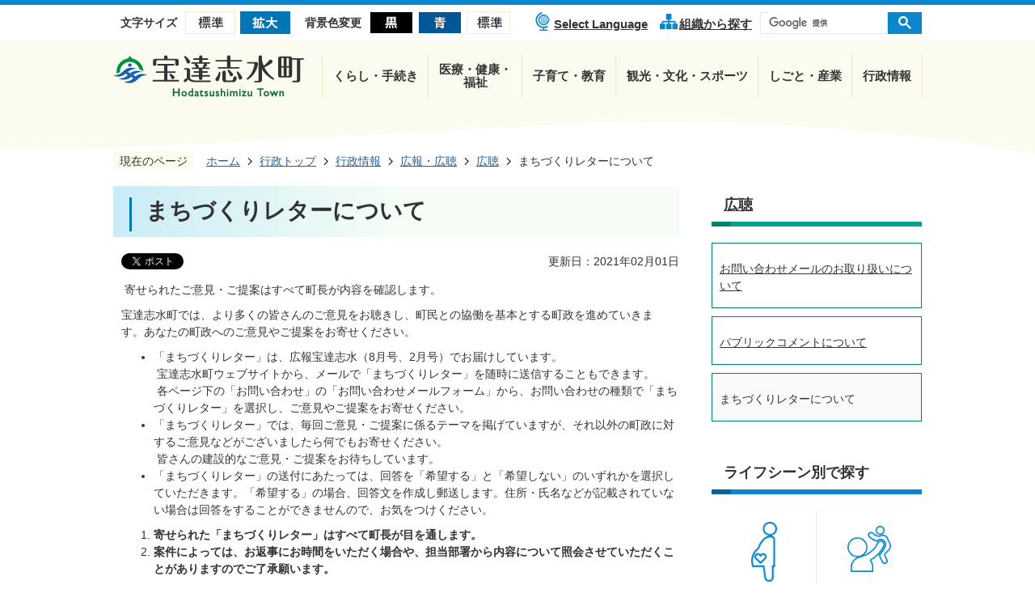

--- FILE ---
content_type: text/html
request_url: https://www.hodatsushimizu.jp/gyosei/gyosei/3/1/1751.html
body_size: 11523
content:
<!DOCTYPE HTML>
<html lang="ja">
<head>
  <meta charset="utf-8">
                                                                                              

        <meta name="keywords" content="">
<meta name="description" content="">    <meta property="og:title" content="まちづくりレターについて|宝達志水町">
<meta property="og:type" content="article">
<meta property="og:url" content="https://www.hodatsushimizu.jp/gyosei/gyosei/3/1/1751.html">
  <meta property="og:image" content="//www.hodatsushimizu.jp/theme/base/img_common/ogp_noimage.png" />
  <meta property="og:description" content="               寄せられたご意見・ご提案はすべて町長が内容を確認します。宝達志水町では、より多くの皆さんのご意見をお聴きし、町民との協働を基本とする町政を進めていきます。あなたの町政へのご意見やご提案をお寄せください。	「まちづくりレター」は、広報宝達志水（8月号、2月号）でお届けしています。	 宝達志水町ウェブサイトから、メールで「まちづくりレター」を随時に送信することもできます。	 各ページ下の「お問い合わせ」の「お問い合わせメールフォーム」から、お問い合わせの種類で「まちづくりレター」を選択し、ご意見やご提案をお寄せください。	「まちづくりレター」では、毎回ご意見・ご提案に係るテーマを掲げていますが、それ以外の町政に対するご意見などがございましたら何でもお寄せください。	 皆さんの建設的なご意見・ご提案をお待ちしています。	「まちづくりレター」の送付にあたっては、回答を「希望する」と「希望しない」のいずれかを選択していただきます。「希望する」の場合、回答文を作成し郵送します。住所・氏名などが記載されていない場合は回答をすることができませんので、お気をつけください。	寄せられた「まちづくりレター」はすべて町長が目を通します。	案件によっては、お返事にお時間をいただく場合や、担当部署から内容について照会させていただくことがありますのでご了承願います。            " />  <meta name="viewport" content="width=750, user-scalable=yes">      <meta name="nsls:timestamp" content="Mon, 04 Jan 2021 03:04:58 GMT">            <title>まちづくりレターについて／宝達志水町</title>                          <link rel="canonical" href="https://www.hodatsushimizu.jp/soshiki/johosuishinka/3/1/585.html">        
                            <link rel="icon" href="//www.hodatsushimizu.jp/favicon.ico">
        <link rel="apple-touch-icon" href="//www.hodatsushimizu.jp/theme/base/img_common/smartphone.png">
                                                  <link href="//www.hodatsushimizu.jp/theme/base/css/sub.css" rel="stylesheet" type="text/css" class="sp-style">              

                      
            
                                                        <script src="//www.hodatsushimizu.jp/theme/base/js/jquery.js"></script>
                              <script src="//www.hodatsushimizu.jp/theme/base/js/jquery_cookie.js"></script>
                              <script src="//www.hodatsushimizu.jp/theme/base/js/jquery-ui.min.js"></script>
                              <script src="//www.hodatsushimizu.jp/theme/base/js/common_lib.js"></script>
                              <script src="//www.hodatsushimizu.jp/theme/base/js/jquery.easing.1.3.js"></script>
                              <script src="//www.hodatsushimizu.jp/theme/base/js/jquery.bxslider.js"></script>
                              <script src="//www.hodatsushimizu.jp/theme/base/js/jquery_dropmenu.js"></script>
                                                          <script src="//www.hodatsushimizu.jp/theme/base/js/jquery.js"></script>
<script src="//www.hodatsushimizu.jp/theme/base/js/jquery_cookie.js"></script>
<script src="//www.hodatsushimizu.jp/theme/base/js/common_lib.js"></script>
<script src="//www.hodatsushimizu.jp/theme/base/js/jquery.easing.1.3.js"></script>
<script src="//www.hodatsushimizu.jp/theme/base/js/jquery.bxslider.js"></script>
<script src="//www.hodatsushimizu.jp/theme/base/js/jquery_dropmenu.js"></script>
<script src="//www.hodatsushimizu.jp/theme/base/js/jquery.smartslider.js"></script>
<script src="//www.hodatsushimizu.jp/theme/base/js/ofi.min.js"></script>
<script src="//www.hodatsushimizu.jp/theme/base/js/common.js"></script>
<script src="//www.hodatsushimizu.jp/theme/base/js/mutual_switching/mutual_switching.js"></script>
<script src="//www.google.com/jsapi"></script>
                                              <script src='//www.google.com/jsapi'></script>
                                          <script src="//www.hodatsushimizu.jp/theme/base/js/sub.js"></script>
                          

              
                  
  <!--[if lt IE 9]>
  <script src="//www.hodatsushimizu.jp/theme/base/js/html5shiv-printshiv.min.js"></script>
  <script src="//www.hodatsushimizu.jp/theme/base/js/css3-mediaqueries.js"></script>
  <![endif]-->

  <script>
    var cms_api_token="";
    var cms_api_domain="lg-api4th.smart-lgov.jp";
    var cms_api_site="";
    var cms_app_version="";
    var cms_app_id="";
    var site_domain = "https://www.hodatsushimizu.jp";
    var theme_name = "base";
    var cms_recruit_no = "0";
    var cms_recruit_history_no = "0";
    var cms_recruit_search_item = '[]';
    var is_smartphone = false;  </script>

  
  


</head>
<body>
            
              
                
  
  
  <p id="smartphone" class="jqs-go-to-sp" style="display: none;">
  <a href="https://www.hodatsushimizu.jp/gyosei/gyosei/3/1/1751.html" class="jqs-go-to-sp">
    <span class="wrap">
      <span class="txt">スマートフォン版を表示</span>
      <span class="ico"></span>
    </span>
  </a>
</p>
  <div id="wrapper">
    <div id="wrapper-in">
      <div id="wrapper-in2">

                          
<div id="header-print">
  <header id="header" class="view-pc">

          
<p class="to-container"><a href="#container">本文へ</a></p>
<div class="header-subnav-area">
  <div class="header-subnav-area-in">
    <div class="header-support-area">
      <dl id="header-size" class="header-size header-support-item">
        <dt class="header-size-title header-support-title"><span>文字サイズ</span></dt>
        <dd class="header-size-item">
          <a href="#" class="scsize normal">
            <img src="//www.hodatsushimizu.jp/theme/base/img_common/headersize_normal_on.png" alt="標準">
          </a>
        </dd>
        <dd class="header-size-item">
          <a href="#" class="scsize up">
            <img src="//www.hodatsushimizu.jp/theme/base/img_common/headersize_big_off.png" alt="拡大">
          </a>
        </dd>
      </dl>
      <dl id="header-color" class="header-color header-support-item">
        <dt class="header-color-title header-support-title"><span>背景色変更</span></dt>
        <dd class="header-color-item">
          <a href="#" class="sccolor" data-background="color_black">
            <img src="//www.hodatsushimizu.jp/theme/base/img_common/headercolor_black.png" alt="背景色を黒色に変更する">
          </a>
        </dd>
        <dd class="header-color-item">
          <a href="#" class="sccolor" data-background="color_blue">
            <img src="//www.hodatsushimizu.jp/theme/base/img_common/headercolor_blue.png" alt="背景色を青色に変更する">
          </a>
        </dd>
        <dd class="header-color-item">
          <a href="#" class="sccolor" data-background="color_normal">
            <img src="//www.hodatsushimizu.jp/theme/base/img_common/headercolor_normal.png" alt="背景色を標準の色に変更する">
          </a>
        </dd>
      </dl>
    </div>
    <p class="header-language" lang="en"><a href="https://www.hodatsushimizu.jp/2842.html">Select Language</a></p>
    <p class="header-organization"><a href="https://www.hodatsushimizu.jp/soshiki/index.html">組織から探す</a></p>
    <div class="header-search-area">
              




                          
                
                  
                  
                                      <div class="gcse-searchbox-only" data-resultsurl="//www.hodatsushimizu.jp/result.html" data-enableAutoComplete="true"></div>
  
                  </div>
  </div>
</div>        
                  
<script>
$(function() {
  $('.headerNaviDynBlock').each(function() {
    var block = $(this);
    var list = block.find('.headerNaviDynList');
    block.css('display', 'none');

    var url = block.attr('url');
    if (!url) {
      url = block.attr('data-url');
      if (!url) {
        return;
      }
    }

    $.getJSON(url, function(json) {
      var templateOrig = block.find('.headerNaviPageTemplate');
      if (templateOrig.length == 0) {
        return;
      }
      var template = templateOrig.clone().removeClass('headerNaviPageTemplate').addClass('pageEntity').css('display', '');
      block.find('.pageEntity').remove();
      var count = 0;
      for (var j=0; j<json.length; j++) {
        var item = json[j];
        if (item.is_category_index && item.child_pages_count == 0) {
          continue;
        }
        var entity = template.clone();
        entity.find('.pageLink').attr('href', item.url).text(item.page_name);
        entity.find('.pageDescription').text(item.description);
        list.append(entity);
        count++;
      }
      if (count > 0) {
        block.css('display', '');
      }
      templateOrig.remove();
    });
  });
});
</script>

<nav id="header-nav" class="header-nav">
  <div class="header-nav-in">
        <p id="header-logo" class="header-logo"><a href="https://www.hodatsushimizu.jp/gyosei/index.html"><img src="//www.hodatsushimizu.jp/theme/base/img_common/header_logo.png" alt="宝達志水町 Hodatsushimizu Town"></a></p>
        <ul class="header-nav-list list">
      <li class="header-nav-item headerNaviDynBlock" data-url="//www.hodatsushimizu.jp/gyosei/kurashi_tetsuzuki/index.tree.json">
        <a href="https://www.hodatsushimizu.jp/gyosei/kurashi_tetsuzuki/index.html">くらし・手続き</a>
        <div class="header-nav-links-wrap dropmenu" style="display:none;">
          <ul class="header-nav-links-list headerNaviDynList">
            <li class="header-nav-links-item pageEntity headerNaviPageTemplate"><a class="pageLink"></a></li>
          </ul>
        </div>
      </li>
      <li class="header-nav-item headerNaviDynBlock" data-url="//www.hodatsushimizu.jp/gyosei/iryo_kenko_fukushi/index.tree.json">
        <a href="https://www.hodatsushimizu.jp/gyosei/iryo_kenko_fukushi/index.html">医療・健康・<br>福祉</a>
        <div class="header-nav-links-wrap dropmenu" style="display:none;">
          <ul class="header-nav-links-list headerNaviDynList">
            <li class="header-nav-links-item pageEntity headerNaviPageTemplate"><a class="pageLink"></a></li>
          </ul>
        </div>
      </li>
      <li class="header-nav-item headerNaviDynBlock" data-url="//www.hodatsushimizu.jp/gyosei/kosodate_kyoiku/index.tree.json">
        <a href="https://www.hodatsushimizu.jp/gyosei/kosodate_kyoiku/index.html">子育て・教育</a>
        <div class="header-nav-links-wrap dropmenu" style="display:none;">
          <ul class="header-nav-links-list headerNaviDynList">
            <li class="header-nav-links-item pageEntity headerNaviPageTemplate"><a class="pageLink"></a></li>
          </ul>
        </div>
      </li>
      <li class="header-nav-item headerNaviDynBlock" data-url="//www.hodatsushimizu.jp/gyosei/kanko_bunka_supotsu/index.tree.json">
        <a href="https://www.hodatsushimizu.jp/gyosei/kanko_bunka_supotsu/index.html">観光・文化・スポーツ</a>
        <div class="header-nav-links-wrap dropmenu" style="display:none;">
          <ul class="header-nav-links-list headerNaviDynList">
            <li class="header-nav-links-item pageEntity headerNaviPageTemplate"><a class="pageLink"></a></li>
          </ul>
        </div>
      </li>
      <li class="header-nav-item headerNaviDynBlock" data-url="//www.hodatsushimizu.jp/gyosei/shigoto_sangyo/index.tree.json">
        <a href="https://www.hodatsushimizu.jp/gyosei/shigoto_sangyo/index.html">しごと・産業</a>
        <div class="header-nav-links-wrap dropmenu" style="display:none;">
          <ul class="header-nav-links-list headerNaviDynList">
            <li class="header-nav-links-item pageEntity headerNaviPageTemplate"><a class="pageLink"></a></li>
          </ul>
        </div>
      </li>
      <li class="header-nav-item headerNaviDynBlock" data-url="//www.hodatsushimizu.jp/gyosei/gyosei/index.tree.json">
        <a href="https://www.hodatsushimizu.jp/gyosei/gyosei/index.html">行政情報</a>
        <div class="header-nav-links-wrap dropmenu" style="display:none;">
          <ul class="header-nav-links-list headerNaviDynList">
            <li class="header-nav-links-item pageEntity headerNaviPageTemplate"><a class="pageLink"></a></li>
          </ul>
        </div>
      </li>
    </ul>
  </div>
</nav>          
  </header>

      
<header id="sp-header" class="view-sp">
  <div class="sp-header-in">
    <p id="sp-header-logo">
      <a href="https://www.hodatsushimizu.jp/gyosei/index.html">
        <img src="//www.hodatsushimizu.jp/theme/base/img_common/sp_header_logo.png" alt="宝達志水町 Hodatsushimizu Town">
      </a>
    </p>
    <nav id="sp-header-nav">
      <div class="modal-button-area">
        <p class="modal-button-menu"><a href="#"><img src="//www.hodatsushimizu.jp/theme/base/img_common/menu_btn_menu.png" alt="メニュー"></a></p>
        <p class="modal-button-close"><a href="#"><img src="//www.hodatsushimizu.jp/theme/base/img_common/menu_btn_close.png" alt="閉じる"></a></p>
      </div>
    </nav>
  </div>
  
              
<script>
$(function() {
  $('.headerNaviDynBlock').each(function() {
    var block = $(this);
    var list = block.find('.headerNaviDynList');
    block.css('display', 'none');

    var url = block.attr('url');
    if (!url) {
      url = block.attr('data-url');
      if (!url) {
        return;
      }
    }

    $.getJSON(url, function(json) {
      var templateOrig = block.find('.headerNaviPageTemplate');
      if (templateOrig.length == 0) {
        return;
      }
      var template = templateOrig.clone().removeClass('headerNaviPageTemplate').addClass('pageEntity').css('display', '');
      block.find('.pageEntity').remove();
      var count = 0;
      for (var j=0; j<json.length; j++) {
        var item = json[j];
        if (item.is_category_index && item.child_pages_count == 0) {
          continue;
        }
        var entity = template.clone();
        entity.find('.pageLink').attr('href', item.url).text(item.page_name);
        entity.find('.pageDescription').text(item.description);
        list.append(entity);
        count++;
      }
      if (count > 0) {
        block.css('display', '');
      }
      templateOrig.remove();
    });
  });
});
</script>

<div class="modal-menu-bg"></div>
<div class="modal-menu">
  <p class="modal-header-logo">
    <a href="https://www.hodatsushimizu.jp/gyosei/index.html">
      <img src="//www.hodatsushimizu.jp/theme/base/img_common/sp_header_logo.png" alt="宝達志水町 Hodatsushimizu Town">
    </a>
  </p>
  <div class="modal-menu-in">
    <div class="modal-google-search">
              




                          
                
                  
                  
                                      <div class="gcse-searchbox-only" data-resultsurl="//www.hodatsushimizu.jp/result.html" data-enableAutoComplete="true"></div>
  
                  </div>
    
    <p class="modal-language-link" lang="en"><a href="https://www.hodatsushimizu.jp/2842.html">Select Language</a></p>
    <ul class="modal-nav-list">
      <li class="modal-nav-item js-accordion-wrapper headerNaviDynBlock" data-url="//www.hodatsushimizu.jp/gyosei/kurashi_tetsuzuki/index.tree.json">
        <button class="modal-nav-item-trigger js-accordion-trigger" type="button">くらし・手続き</button>
        <ul class="modal-nav-item-link-list js-accordion-body headerNaviDynList">
          <li class="modal-nav-item-link-item pageEntity headerNaviPageTemplate"><a class="pageLink"></a></li>
        </ul>
      </li>
      <li class="modal-nav-item js-accordion-wrapper headerNaviDynBlock" data-url="//www.hodatsushimizu.jp/gyosei/iryo_kenko_fukushi/index.tree.json">
        <button class="modal-nav-item-trigger js-accordion-trigger" type="button">医療・健康・福祉</button>
        <ul class="modal-nav-item-link-list js-accordion-body headerNaviDynList">
          <li class="modal-nav-item-link-item pageEntity headerNaviPageTemplate"><a class="pageLink"></a></li>
        </ul>
      </li>
      <li class="modal-nav-item js-accordion-wrapper headerNaviDynBlock" data-url="//www.hodatsushimizu.jp/gyosei/kosodate_kyoiku/index.tree.json">
        <button class="modal-nav-item-trigger js-accordion-trigger" type="button">子育て・教育</button>
        <ul class="modal-nav-item-link-list js-accordion-body headerNaviDynList">
          <li class="modal-nav-item-link-item pageEntity headerNaviPageTemplate"><a class="pageLink"></a></li>
        </ul>
      </li>
      <li class="modal-nav-item js-accordion-wrapper headerNaviDynBlock" data-url="//www.hodatsushimizu.jp/gyosei/kanko_bunka_supotsu/index.tree.json">
        <button class="modal-nav-item-trigger js-accordion-trigger" type="button">観光・文化・スポーツ</button>
        <ul class="modal-nav-item-link-list js-accordion-body headerNaviDynList">
          <li class="modal-nav-item-link-item pageEntity headerNaviPageTemplate"><a class="pageLink"></a></li>
        </ul>
      </li>
      <li class="modal-nav-item js-accordion-wrapper headerNaviDynBlock" data-url="//www.hodatsushimizu.jp/gyosei/shigoto_sangyo/index.tree.json">
        <button class="modal-nav-item-trigger js-accordion-trigger" type="button">しごと・産業</button>
        <ul class="modal-nav-item-link-list js-accordion-body headerNaviDynList">
          <li class="modal-nav-item-link-item pageEntity headerNaviPageTemplate"><a class="pageLink"></a></li>
        </ul>
      </li>
      <li class="modal-nav-item js-accordion-wrapper headerNaviDynBlock" data-url="//www.hodatsushimizu.jp/gyosei/gyosei/index.tree.json">
        <button class="modal-nav-item-trigger js-accordion-trigger" type="button">行政情報</button>
        <ul class="modal-nav-item-link-list js-accordion-body headerNaviDynList">
          <li class="modal-nav-item-link-item pageEntity headerNaviPageTemplate"><a class="pageLink"></a></li>
        </ul>
      </li>
    </ul>
    
    <ul class="modal-special-list">
      <li class="modal-special-item"><a href="https://www.hodatsushimizu.jp/kanko/index.html"><img src="//www.hodatsushimizu.jp/theme/base/img_common/special_link.png" alt="はじまるまち。宝達志水町"></a></li>
      <li class="modal-special-item"><a href="https://www.hodatsushimizu.jp/kosodate/index.html"><img src="//www.hodatsushimizu.jp/theme/base/img_common/special_link2.png" alt="宝達志水町 子育てサイト"></a></li>
    </ul>
    
    <p class="modal-organization-link"><a href="https://www.hodatsushimizu.jp/soshiki/index.html">組織から探す</a></p>

    <div class="modal-bottom-menu">
      <div class="modal-support-area">
        <dl id="sp-size-list" class="sp-size-list">
          <dt class="sp-size-title">文字サイズ</dt>
          <dd class="sp-size-item"><a href="#" class="scsize normal"><img src="//www.hodatsushimizu.jp/theme/base/img_common/sp_headersize_normal_on.png" alt="標準"></a></dd>
          <dd class="sp-size-item"><a href="#" class="scsize up"><img src="//www.hodatsushimizu.jp/theme/base/img_common/sp_headersize_big_off.png" alt="拡大"></a></dd>
        </dl>
        <dl id="sp-color-list" class="sp-color-list">
          <dt class="sp-color-title">背景色変更</dt>
          <dd class="sp-color-item"><a href="#" class="sccolor black" data-background="color_black"><img src="//www.hodatsushimizu.jp/theme/base/img_common/sp_headercolor_black.png" alt="背景色を黒色にする"></a></dd>
          <dd class="sp-color-item"><a href="#" class="sccolor blue" data-background="color_blue"><img src="//www.hodatsushimizu.jp/theme/base/img_common/sp_headercolor_blue.png" alt="背景色を青色にする"></a></dd>
          <dd class="sp-color-item"><a href="#" class="sccolor white" data-background="color_normal"><img src="//www.hodatsushimizu.jp/theme/base/img_common/sp_headercolor_normal.png" alt="背景色を白色にする"></a></dd>
        </dl>
        <p class="sp-to-pc jqs-go-to-pc"><a href="https://www.hodatsushimizu.jp/gyosei/gyosei/3/1/1751.html" class="jqs-go-to-pc">PCサイトを見る</a></p>
      </div>
    </div>
  </div>
</div>      </header>  
</div>        
        <dl id="pankuzu" class="clearfix">
          <dt class="title"><span class="bg">現在のページ</span></dt>
          <dd class="in">
            

<ul class="list">
              <li><a href="https://www.hodatsushimizu.jp/index.html">ホーム</a></li>
                  <li class="icon"><a href="https://www.hodatsushimizu.jp/gyosei/index.html">行政トップ</a></li>
                  <li class="icon"><a href="https://www.hodatsushimizu.jp/gyosei/gyosei/index.html">行政情報</a></li>
                  <li class="icon"><a href="https://www.hodatsushimizu.jp/gyosei/gyosei/3/index.html">広報・広聴</a></li>
                  <li class="icon"><a href="https://www.hodatsushimizu.jp/gyosei/gyosei/3/1/index.html">広聴</a></li>
            <li class="icon"><span>まちづくりレターについて</span></li>
  </ul>
          </dd>
        </dl>

        <section id="container" tabindex="-1">
          <div id="container-in" class="clearfix">

            <article id="contents" role="main">

                                
      <h1 class="title"><span class="bg"><span class="bg2">まちづくりレターについて</span></span></h1>
    
  
                
              <div id="social-update-area">
                                                                                  <div id="social" class="rs_preserve">
        <div class="clearfix in">

          <script>
            $(document).ready(function () {
              $('.fb-like').attr('data-href', location.href);
              $('.fb-share-button').attr('data-href', location.href);
            });
          </script>

                    <script>!function(d,s,id){var js,fjs=d.getElementsByTagName(s)[0],p=/^http:/.test(d.location)?'http':'https';if(!d.getElementById(id)){js=d.createElement(s);js.id=id;js.src=p+'://platform.twitter.com/widgets.js';fjs.parentNode.insertBefore(js,fjs);}}(document, 'script', 'twitter-wjs');</script>

                              <div id="fb-root"></div>
          <script>
            (function(d, s, id) {
              var js, fjs = d.getElementsByTagName(s)[0];
              if (d.getElementById(id)) return;
              js = d.createElement(s); js.id = id;
              js.src = "//connect.facebook.net/ja_JP/sdk.js#xfbml=1&version=v3.3";
              fjs.parentNode.insertBefore(js, fjs);
            } (document, 'script', 'facebook-jssdk'));
          </script>

          <ul id="sns-list" class="list">
                        <li>
              <div class="fb-like" data-href="" data-layout="button" data-action="like" data-size="small" data-show-faces="false" data-share="true"></div>
            </li>

                        <li><div><a href="https://twitter.com/share" target="_blank" class="twitter-share-button">Tweet</a></div></li>
            
                        <li class="view-sp">
              <span>
                <script src="//media.line.me/js/line-button.js?v=20140411" ></script>
                <script>
                  new media_line_me.LineButton({"pc":true,"lang":"ja","type":"a"});
                </script>
              </span>
            </li>
          </ul>

        </div>
      </div>
                                                                                        

  
                
            
            
                    
        <p class="update">更新日：2021年02月01日</p>

  
                              </div>

              <div id="contents-in">      
        
        
                <div class="free-layout-area">
          <div>
            
            
            
            
            
            <div class="wysiwyg">
              <p>&nbsp;寄せられたご意見・ご提案はすべて町長が内容を確認します。</p>

<p>宝達志水町では、より多くの皆さんのご意見をお聴きし、町民との協働を基本とする町政を進めていきます。あなたの町政へのご意見やご提案をお寄せください。</p>

<ul>
	<li>「まちづくりレター」は、広報宝達志水（8月号、2月号）でお届けしています。<br />
	&nbsp;宝達志水町ウェブサイトから、メールで「まちづくりレター」を随時に送信することもできます。<br />
	&nbsp;各ページ下の「お問い合わせ」の「お問い合わせメールフォーム」から、お問い合わせの種類で「まちづくりレター」を選択し、ご意見やご提案をお寄せください。</li>
	<li>「まちづくりレター」では、毎回ご意見・ご提案に係るテーマを掲げていますが、それ以外の町政に対するご意見などがございましたら何でもお寄せください。<br />
	&nbsp;皆さんの建設的なご意見・ご提案をお待ちしています。</li>
	<li>「まちづくりレター」の送付にあたっては、回答を「希望する」と「希望しない」のいずれかを選択していただきます。「希望する」の場合、回答文を作成し郵送します。住所・氏名などが記載されていない場合は回答をすることができませんので、お気をつけください。</li>
</ul>

<ol>
	<li><strong>寄せられた「まちづくりレター」はすべて町長が目を通します。</strong></li>
	<li><strong>案件によっては、お返事にお時間をいただく場合や、担当部署から内容について照会させていただくことがありますのでご了承願います。</strong></li>
</ol>
            </div>
          
          
          
          
          
          

            
            
            
            
            <h2><span class="bg"><span class="bg2"><span class="bg3">関連リンク</span></span></span></h2>
          
          
          
          
          
<p class="link-item"><a class="icon" href="https://www.hodatsushimizu.jp/cgi-bin/inquiry.php/34?page_no=1751">まちづくりレター（町政へのご意見・ご提案）</a></p>
</div>
        </div>
        
        


            
              
                                                                  <!-- 「お問い合わせ先」 -->
                                                        
      <div class="toiawase">
      <div class="toiawase-in">
        <h2 class="title"><span class="bg"><span class="bg2">この記事に関するお問い合わせ先</span></span></h2>
        <div class="in">
                    <div class="name"><p>企画情報課<br>〒929-1492<br>石川県羽咋郡宝達志水町子浦そ18番地1<br>宝達志水町役場 1階<br><br>電話番号：0767-29-8230<br>ファックス番号：0767-29-4623<br></p><p><strong class="text2_"></strong><strong class="text2_"><strong class="text_"><a href="https://www.hodatsushimizu.jp/cgi-bin/inquiry.php/39?page_no=1751">メールでのお問い合わせはこちら</a></strong><a href="https://www.hodatsushimizu.jp/cgi-bin/inquiry.php/39?page_no=1751"><br></a></strong></p></div>
        </div>
      </div>
    </div>
                    
                     <!-- pdfダウンロード -->

                  
              <div class="simple-enquete">      <dl class="col-area clearfix">
    <dt class="title"><span class="bg"><span class="bg2">みなさまのご意見をお聞かせください</span></span></dt>
    <dd class="in">
            <div class="name">
        <form id="SimpleQuestionnaireForm27081" action="//www.hodatsushimizu.jp/cgi-bin/inquiry.php/2" method="post">
                    <div class="box">
            <fieldset>
              <legend class="question">このページの内容は分かりやすかったですか</legend>
              <div></div>
              <div class="answer"><label for="input_1_0"><input type="radio" id="input_1_0" name="input_1" value="わかりやすかった" checked="checked" />わかりやすかった</label><label for="input_1_1"><input type="radio" id="input_1_1" name="input_1" value="普通" />普通</label><label for="input_1_2"><input type="radio" id="input_1_2" name="input_1" value="わかりにくかった" />わかりにくかった</label></div>
            </fieldset>
          </div>
                    <div class="box">
            <fieldset>
              <legend class="question">このページは見つけやすかったですか</legend>
              <div></div>
              <div class="answer"><label for="input_2_0"><input type="radio" id="input_2_0" name="input_2" value="見つけやすかった" checked="checked" />見つけやすかった</label><label for="input_2_1"><input type="radio" id="input_2_1" name="input_2" value="普通" />普通</label><label for="input_2_2"><input type="radio" id="input_2_2" name="input_2" value="見つかりにくかった" />見つかりにくかった</label></div>
            </fieldset>
          </div>
                    <div class="item">
            <input type="hidden" name="ref" value="https://www.hodatsushimizu.jp/gyosei/gyosei/3/1/1751.html"/>
            <input type="hidden" name="page_no" value="1751"/>
            <input type="hidden" name="cmd:send" value="send"/>
            <input class="hidden_token_form" type="hidden" name="token" value="" />
            <input type="submit" value="送信" />
          </div>
        </form>
        <script>
        $(function() {
          var form = $('form#SimpleQuestionnaireForm27081');
          function setToken(name, value) {
            form.find('.hidden_token_form').attr('name', name);
            form.find('.hidden_token_form').attr('value', value);
          }
          function createCallback() {
            return function(e) {
              setToken('', '');
              $.getJSON('//www.hodatsushimizu.jp/cgi-bin/inquiry.php/2/init_simple', function(json) {
                setToken(json.name, json.value);
                form.unbind('submit');
                form.submit();
              });
              return false;
            }
          }
          form.submit(createCallback())
        });
        </script>
      </div>
          </dd>
  </dl>

</div>
  


                  
                
              <!-- //#contents-in  -->
              </div>
            <!-- //#contents  -->
            </article>

                                                                                                        
              
                <nav id="side-nav">
        <section class="side-nav-list">
            
    <script>
  function cmsDynDateFormat(date, format) {
    var jpWeek = ['日', '月', '火', '水', '木', '金', '土'];
    return format.replace('%Y', date.getFullYear()).replace('%m', ('0' + (date.getMonth() + 1)).slice(-2)).replace('%d', ('0' + date.getDate()).slice(-2)).replace('%a', jpWeek[date.getDay()])
        .replace('%H', ('0' + date.getHours()).slice(-2)).replace('%M', ('0' + date.getMinutes()).slice(-2)).replace('%S', ('0' + date.getSeconds()).slice(-2));
  }
  function cmsDynExecuteGetPageList() {
    var outerBlocks = $('.pageListDynBlock');
    outerBlocks.each(function() {
      var block = $(this);
      block.find('.pageListExists').css('display', 'none');
      block.find('.pageListNotExists').css('display', 'none');

      var url = block.attr('data-url');

      var cond = {};

      cond.limit = parseInt(block.attr('data-limit'));
      cond.showIndex = parseInt(block.attr('data-show-index'));
      cond.showMobile = parseInt(block.attr('data-show-mobile'));
      dateBegin = block.attr('data-date-begin');
      dateSpan = block.attr('data-date-span');

      cond.curPageNo = block.attr('data-current-page-no');
      cond.dirClass = block.attr('data-dir-class');
      cond.pageClass = block.attr('data-page-class');

      cond.timeBegin = 0;
      if (dateBegin) {
        cond.timeBegin = new Date(dateBegin);
      } else if (dateSpan) {
        cond.timeBegin = Date.now() - dateSpan * 86400000;
      }
      var recentSpan = block.attr('data-recent-span');
      cond.recentBegin = 0;
      if (recentSpan) {
        cond.recentBegin = Date.now() - recentSpan * 86400000;
      }
      cond.dateFormat = block.attr('data-date-format');
      if (!cond.dateFormat) {
        cond.dateFormat = '%Y/%m/%d %H:%M:%S';
      }
      cond.joinGrue = block.attr('data-join-grue');
      if (!cond.joinGrue) {
        cond.joinGrue = ' , ';
      }
      cond.eventDateFormat = block.attr('data-event-date-format');
      if (!cond.eventDateFormat) {
        cond.eventDateFormat = cond.dateFormat;
      }
      cond.eventType = block.attr('data-event-type');
      cond.eventField = block.attr('data-event-field');
      cond.eventArea = block.attr('data-event-area');
      eventDateSpan = block.attr('data-event-date-span');
      cond.eventTimeEnd = 0;
      if (eventDateSpan) {
        cond.eventTimeEnd = Date.now() + eventDateSpan * 86400000;
      }

      // タグ
      cond.tagDisplay = block.attr('data-show-tags');
      cond.tagPosition = block.attr('data-tags-position');
      cond.tagFilterTargets = block.attr('data-tag-filter-targets');

      $.getJSON(url, function(json) {
        cmsDynApplyPageListJson(block, json, cond);
      }).fail(function(jqxhr, textStatus, error) {
        block.css('display', 'none');
      });
    });
  }
  function cmsDynApplyPageListJson(block, json, cond) {
    var now = Date.now();
    var list = block.find('.pageListBlock');
    var template = list.find('.pageEntity:first').clone();
    list.find('.pageEntity').remove();

    var count = 0;

    for (var i = 0; i < json.length; i++) {
      var item = json[i];
      var itemDate = new Date(item.publish_datetime);

      if (!cond.showIndex && item.is_category_index) {
        continue;
      }
      if (!cond.showMobile && item.is_keitai_page) {
        continue;
      }
      if (cond.timeBegin && itemDate.getTime() < cond.timeBegin) {
        continue;
      }

      // タグによる絞込み
      if ('tag' in item && item.tag && cond.tagFilterTargets != null) {
        var filteringNos = (!isNaN(cond.tagFilterTargets)) ? [cond.tagFilterTargets] : cond.tagFilterTargets.split(/,|\s/);
        var isTarget = false;
        item.tag.forEach(function(tagItem, idx) {
          if (filteringNos.indexOf(tagItem.tag_no + "") >= 0) {
            isTarget = true;
          }
        });
        if (!isTarget) {
          continue;
        }
      }

      var entity = template.clone();
      if ('event' in item && item['event']) {
        var pageEvent = item['event'];
        if (cond.eventType && cond.eventType != pageEvent.event_type_name) {
          continue;
        }
        if (cond.eventField && $.inArray(cond.eventField, pageEvent.event_fields) < 0) {
          continue;
        }
        if (cond.eventArea && $.inArray(cond.eventArea, pageEvent.event_area) < 0) {
          continue;
        }

        var eventDateString = '';
        if (cond.eventTimeEnd) {
          if (pageEvent.event_date_type_id == 0) {
            var startDatetime = pageEvent.event_start_datetime ? new Date(pageEvent.event_start_datetime) : false;
            var endDatetime = pageEvent.event_end_datetime ? new Date(pageEvent.event_end_datetime) : false;
            if (startDatetime && endDatetime) {
              if (startDatetime.getTime() > cond.eventTimeEnd || endDatetime.getTime() <= now) {
                continue;
              }
              eventDateString = cmsDynDateFormat(startDatetime, cond.eventDateFormat) + '～' + cmsDynDateFormat(endDatetime, cond.eventDateFormat);
            } else if (startDatetime) {
              if (startDatetime.getTime() > cond.eventTimeEnd) {
                continue;
              }
            } else {
              if (endDatetime.getTime() <= now) {
                continue;
              }
              eventDateString = '～' + cmsDynDateFormat(endDatetime, cond.eventDateFormat);
            }
          } else if (pageEvent.event_date_type_id == 1) {
            var filteredDates = $.grep(pageEvent.event_dates, function(value, index) {
              var eventTime1 = new Date(value[0]+'T00:00:00+09:00').getTime();
              var eventTime2 = new Date(value[1]+'T23:59:59+09:00').getTime();
              return (eventTime1 <= cond.eventTimeEnd && eventTime2 >= now);
            });
            if (filteredDates.length == 0) {
              continue;
            }
          }
        }
        if (pageEvent.event_place) {
          entity.find('.pageEventPlaceExists').css('display', '');
          entity.find('.pageEventPlace').text(pageEvent.event_place);
        } else {
          entity.find('.pageEventPlaceExists').css('display', 'none');
          entity.find('.pageEventPlace').text('');
        }
        if (pageEvent.event_date_supplement) {
          entity.find('.pageEventDateExists').css('display', '');
          entity.find('.pageEventDate').text(pageEvent.event_date_supplement);
        } else if (eventDateString.length > 0) {
          entity.find('.pageEventDateExists').css('display', '');
          entity.find('.pageEventDate').text(eventDateString);
        } else {
          entity.find('.pageEventDateExists').css('display', 'none');
          entity.find('.pageEventDate').text('');
        }

        if (pageEvent.event_type_name) {
          entity.find('.pageEventTypeExists').css('display', '');
          entity.find('.pageEventType').text(pageEvent.event_type_name);
        } else {
          entity.find('.pageEventTypeExists').css('display', 'none');
          entity.find('.pageEventType').text('');
        }
        if (pageEvent.event_fields && pageEvent.event_fields.length > 0) {
          entity.find('.pageEventFieldsExists').css('display', '');
          entity.find('.pageEventFields').text(pageEvent.event_fields.join(cond.joinGrue));
        } else {
          entity.find('.pageEventFieldsExists').css('display', 'none');
          entity.find('.pageEventFields').text('');
        }
        if (pageEvent.event_area && pageEvent.event_area.length > 0) {
          entity.find('.pageEventAreaExists').css('display', '');
          entity.find('.pageEventArea').text(pageEvent.event_area.join(cond.joinGrue));
        } else {
          entity.find('.pageEventAreaExists').css('display', 'none');
          entity.find('.pageEventArea').text('');
        }
        entity.find('.pageEventExists').css('display', '');
      } else {
        entity.find('.pageEventExists').css('display', 'none');
      }

      entity.find('.pageDate').each(function() {
        var dateString = cmsDynDateFormat(itemDate, cond.dateFormat);
        $(this).text(dateString);
      });
      var pageLink = entity.find('a.pageLink');
      if (cond.curPageNo == item.page_no) {
        pageLink.removeAttr('href').removeAttr('page_no').css('display', 'none');
        pageLink.parent().append('<span class="pageNoLink">' + item.page_name + '</span>');
      } else {
        pageLink.attr('page_no', item.page_no).attr('href', item.url).text(item.page_name);
        pageLink.find('.pageNoLink').remove();
      }

      entity.find('.pageDescription').text(item.description);

      if ('thumbnail_image' in item && item.thumbnail_image) {
        entity.find('.pageThumbnail').append($('<img>', {src: item.thumbnail_image, alt: ""}));
      } else {
        entity.find('.pageThumbnail').remove();
      }

      if (cond.recentBegin && itemDate.getTime() >= cond.recentBegin) {
        entity.find('.pageRecent').css('display', '');
      } else {
        entity.find('.pageRecent').css('display', 'none');
      }

      // タグ付与
      if ('tag' in item && item.tag) {
        if (item.tag.length > 0) {
          var DEFINE_CLASS_NAME_WHEN_TAG_TYPE_IMAGE = 'tag-type-image';
          var DEFINE_CLASS_NAME_WHEN_TAG_TYPE_TEXT = 'tag-type-text';
          var DEFINE_CLASS_NAME_WHEN_TAG_POSITION_BEFORE = 'tag-pos-before';
          var DEFINE_CLASS_NAME_WHEN_TAG_POSITION_AFTER = 'tag-pos-after';
          var DEFINE_CLASS_NAME_TAG_BLOCK = 'tags';
          var DEFINE_CLASS_NAME_TAG = 'tag';
          var DEFINE_CLASS_NAME_TAG_INNER = 'tag-bg';

          // タグの表示位置を判定
          var tagPositionClassName = (cond.tagPosition == 1) ? DEFINE_CLASS_NAME_WHEN_TAG_POSITION_BEFORE : DEFINE_CLASS_NAME_WHEN_TAG_POSITION_AFTER;

          // タグ出力の外枠を生成
          var tagListWrapperHtml = $('<span>', {
            class: [DEFINE_CLASS_NAME_TAG_BLOCK, tagPositionClassName].join(' ')
          });

          item.tag.forEach(function(tagItem, idx) {
            // タグの中身を設定
            var tagBody;
            if (tagItem.image_file_name != null && tagItem.image_file_name != "") {
              // 画像
              tagBody = $('<span>', {
                class: DEFINE_CLASS_NAME_TAG + tagItem.tag_no,
              }).append($('<img>', {
                class: [DEFINE_CLASS_NAME_TAG_INNER, DEFINE_CLASS_NAME_WHEN_TAG_TYPE_IMAGE].join(' '),
                src: tagItem.image_url,
                alt: tagItem.tag_name
              }));
            } else {
              // テキスト
              tagBody = $('<span>', {
                class: DEFINE_CLASS_NAME_TAG + tagItem.tag_no,
              }).append($('<span>', {
                class: [DEFINE_CLASS_NAME_TAG_INNER, DEFINE_CLASS_NAME_WHEN_TAG_TYPE_TEXT].join(' '),
                text: tagItem.tag_name
              }));
            }
            tagListWrapperHtml.append(tagBody);
          });

          // 出力
          if (cond.tagDisplay == 1) {
            if (tagPositionClassName === DEFINE_CLASS_NAME_WHEN_TAG_POSITION_BEFORE) {
              entity.find('a.pageLink').before(tagListWrapperHtml);
            } else {
              entity.find('a.pageLink').after(tagListWrapperHtml);
            }
          }
        }
      }

      var removeClasses = [];
      var appendClasses = [];
      if (item.is_category_index) {
        appendClasses = cond.dirClass ? cond.dirClass.split(' ') : [];
        removeClasses = cond.pageClass ? cond.pageClass.split(' ') : [];
      } else {
        removeClasses = cond.dirClass ? cond.dirClass.split(' ') : [];
        appendClasses = cond.pageClass ? cond.pageClass.split(' ') : [];
      }
      $.each(removeClasses, function(idx, val){
        entity.removeClass(val);
      });
      $.each(appendClasses, function(idx, val){
        entity.addClass(val);
      });

      entity.css('display', '');
      list.append(entity);
      count++;
      if (cond.limit && count >= cond.limit) {
        break;
      }
    }
    if (count) {
      block.css('display', '');
      block.find('.pageListExists').css('display', '');
      block.find('.pageListNotExists').css('display', 'none');
    } else {
      block.css('display', '');
      block.find('.pageListExists').css('display', 'none');
      block.find('.pageListNotExists').css('display', '');
    }
  };
</script>

<script>
$(function() {
  cmsDynExecuteGetPageList();
});
</script>


    
  <div class="pageListDynBlock" data-url="//www.hodatsushimizu.jp/gyosei/gyosei/3/1/index.tree.json"
   data-show-shortcut="1" data-show-index="1"
   data-current-page-no="1751">
    <dl class="pageListExists">
      <dt class="title">
        <span class="bg"><span class="bg2"><a href="//www.hodatsushimizu.jp/gyosei/gyosei/3/1/index.html">広聴</a></span></span>
      </dt>
      <dd class="in">
        <ul class="list clearfix pageListBlock">
          <li class="pageEntity" style="display:none;">
            <a class="pageLink"></a>
          </li>
        </ul>
      </dd>
    </dl>
  </div>
    </section>
    <section class="side-nav-life-list">
    <dl>
      <dt class="title">ライフシーン別で探す</dt>
      <dd class="in">
        <ul class="list">
          <li class="side-nav-life-item1"><a href="https://www.hodatsushimizu.jp/gyosei/life_scene/2823.html">妊娠・出産</a></li>
          <li class="side-nav-life-item2"><a href="https://www.hodatsushimizu.jp/gyosei/life_scene/kosodate/index.html">子育て</a></li>
          <li class="side-nav-life-item3"><a href="https://www.hodatsushimizu.jp/gyosei/life_scene/6/index.html">入園・入学</a></li>
          <li class="side-nav-life-item4"><a href="https://www.hodatsushimizu.jp/gyosei/life_scene/5/index.html">就職・退職</a></li>
          <li class="side-nav-life-item5"><a href="https://www.hodatsushimizu.jp/gyosei/life_scene/2/index.html">引っ越し</a></li>
          <li class="side-nav-life-item6"><a href="https://www.hodatsushimizu.jp/gyosei/life_scene/4/index.html">結婚・離婚</a></li>
          <li class="side-nav-life-item7"><a href="https://www.hodatsushimizu.jp/gyosei/life_scene/3/index.html">介護・高齢</a></li>
          <li class="side-nav-life-item8"><a href="https://www.hodatsushimizu.jp/gyosei/life_scene/1/index.html">お悔み</a></li>
        </ul>
      </dd>
    </dl>
  </section>

       
  </nav>                  
          <!-- //#container-in  -->
          </div>
        <!-- //#container  -->
        </section>

        <div id="footer-print">
          
                      <footer id="footer" class="footer">
  <p id="pagetop" class="pagetop">
    <a href="#wrapper" class="scroll">
      <span class="visually-hidden">ページの先頭へ</span>
      <img src="//www.hodatsushimizu.jp/theme/base/img_common/footer_pagetop_off.png" alt="" class="view-pc">
      <img src="//www.hodatsushimizu.jp/theme/base/img_common/sp_footer_pagetop.png" alt="" class="view-sp">
    </a>
  </p>
  <div class="footer-in">
    <div class="footer-logo-area">
      <p class="footer-logo">
        <img src="//www.hodatsushimizu.jp/theme/base/img_common/footer_logo.png" alt="宝達志水町章">
      </p>
      <p class="footer-logo-title">宝達志水町</p>
    </div>
    
    <div class="footer-body">
      <p class="footer-address-block">
        宝達志水町役場<br>
        〒929-1492　石川県羽咋郡宝達志水町子浦そ18番地1<br>
        電話番号：0767-29-3111(代表)<br>
        ファクス：0767-29-4623
      </p>
      <p class="footer-address-block">
        開庁時間：午前8時30分<br>
        閉庁時間：午後5時15分<br>
        （土曜日、日曜日、祝祭日、年末年始を除く）
      </p>
    </div>
    
    <ul class="footer-link-list">
      <li class="footer-link-item"><a href="https://www.hodatsushimizu.jp/soshiki/johosuishinka/siteannai/index.html">このサイトについて</a></li>
      <li class="footer-link-item"><a href="https://www.hodatsushimizu.jp/soshiki/johosuishinka/siteannai/891.html">著作権について</a></li>
      <li class="footer-link-item"><a href="https://www.hodatsushimizu.jp/soshiki/johosuishinka/siteannai/1239.html">免責事項</a></li>
      <li class="footer-link-item"><a href="https://www.hodatsushimizu.jp/soshiki/johosuishinka/siteannai/678.html">個人情報の取り扱い</a></li>
      <li class="footer-link-item"><a href="https://www.hodatsushimizu.jp/sitemap.html">サイトマップ</a></li>
    </ul>
  </div>
  <p class="copyright" lang="en">Copyright (c) 2021 Hodatsushimizu Town. All Rights Reserved.</p>
</footer>                    
        </div>

      <!-- //#wrapper-in2  -->
      </div>
    <!-- //#wrapper-in  -->
    </div>
  <!-- //#wrapper  -->
  </div>

                <script src="//www.hodatsushimizu.jp/theme/base/js/external.js"></script>
            </body>
</html>

--- FILE ---
content_type: application/javascript
request_url: https://www.hodatsushimizu.jp/theme/base/js/external.js
body_size: 932
content:
/**
 * Google Custom Search || Search Box
 */
(function() {
 var cx = 'afd2fb421ab1fb751';　//例)009850807004131367885:xxxxxxxxxxx
 var gcse = document.createElement('script');
 gcse.type = 'text/javascript';
 gcse.async = true;
 gcse.src = 'https://cse.google.com/cse.js?cx=' + cx;
 var s = document.getElementsByTagName('script')[0];
 s.parentNode.insertBefore(gcse, s);
})();
if( $('#wrapper.s-kanko').length > 0 ) {
  // 観光サイト -----------------------------------------------------------------------
  /**
   * Google Analytics Tracking Code
   */
  (function(i,s,o,g,r,a,m){i['GoogleAnalyticsObject']=r;i[r]=i[r]||function(){
    (i[r].q=i[r].q||[]).push(arguments)},i[r].l=1*new Date();a=s.createElement(o),
    m=s.getElementsByTagName(o)[0];a.async=1;a.src=g;m.parentNode.insertBefore(a,m)
    })(window,document,'script','//www.google-analytics.com/analytics.js','ga');
  
    ga('create', 'UA-128358767-3', 'auto');
    ga('send', 'pageview');
 
  /**
   * Google Analytics Tracking Code (GA4)
   */
  var gTagId = 'G-14VJ8G7Q2J';
  var gste = document.createElement('script');
  gste.type = 'text/javascript';
  gste.async = true;
  gste.src = 'https://www.googletagmanager.com/gtag/js?id=' + gTagId;
  var s = document.getElementsByTagName('script')[0];
  s.parentNode.insertBefore(gste, s);

  window.dataLayer = window.dataLayer || [];
  function gtag(){dataLayer.push(arguments);}
  gtag('js', new Date());

  gtag('config', gTagId);

} else {
  // 観光サイト以外 -------------------------------------------------------------------
  /**
   * Google Analytics Tracking Code
   */
  (function(i,s,o,g,r,a,m){i['GoogleAnalyticsObject']=r;i[r]=i[r]||function(){
    (i[r].q=i[r].q||[]).push(arguments)},i[r].l=1*new Date();a=s.createElement(o),
    m=s.getElementsByTagName(o)[0];a.async=1;a.src=g;m.parentNode.insertBefore(a,m)
    })(window,document,'script','//www.google-analytics.com/analytics.js','ga');

    ga('create', 'UA-122461764-1', 'auto');
    ga('send', 'pageview');
    
  /**
   * Google Analytics Tracking Code (GA4)
   */
  var gTagId = 'G-JP4YJB95DZ';
  var gste = document.createElement('script');
  gste.type = 'text/javascript';
  gste.async = true;
  gste.src = 'https://www.googletagmanager.com/gtag/js?id=' + gTagId;
  var s = document.getElementsByTagName('script')[0];
  s.parentNode.insertBefore(gste, s);

  window.dataLayer = window.dataLayer || [];
  function gtag(){dataLayer.push(arguments);}
  gtag('js', new Date());

  gtag('config', gTagId);

}